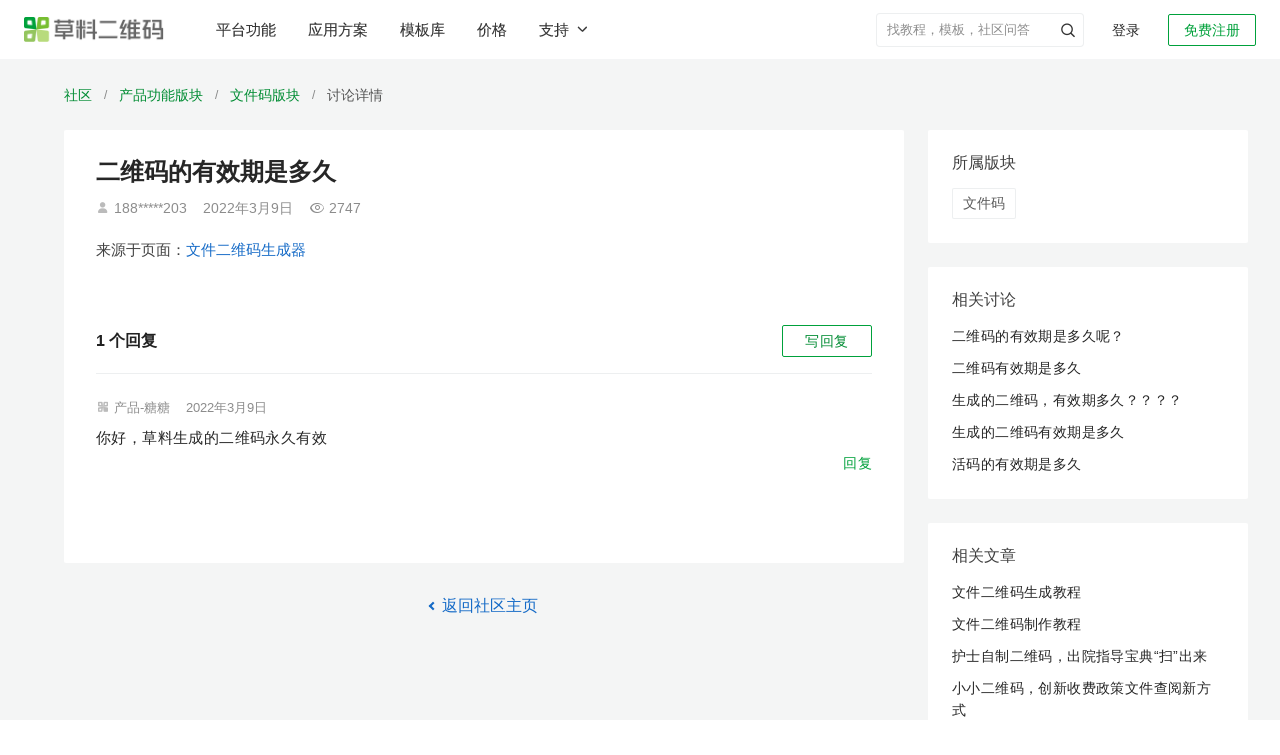

--- FILE ---
content_type: text/css
request_url: https://static.clewm.net/cli/css/cli_head_top.min.css?v=1769577668905
body_size: 7270
content:
::-webkit-scrollbar{width:6px;height:6px}::-webkit-scrollbar-thumb{background:rgba(0,0,0,.12);border-radius:3px;box-shadow:inset 0 0 5px rgba(0,21,41,.05)}.cli_head_placeholder{height:60px}.cli_head{position:relative;background:#fff;z-index:1003}.cli_head.x-headerFixed{position:fixed;left:0;top:0;z-index:1003;width:100%}.cli_head.x-headerFixed.x-headerWithShadow{box-shadow:0 2px 6px 0 rgba(0,0,0,.03)}.x-headerTabInkBar{display:none}.cli_head.x-headerFixed .x-headerTab>.x-a.x-active>.x-headerTabInkBar,.cli_head.x-headerFixed .x-headerTab>a.x-active>.x-headerTabInkBar{position:absolute;bottom:0;left:0;width:100%;border-bottom:3px solid #00a13b;display:block}.cli_head_inner{margin:0 auto;min-width:1200px;height:60px;padding:4px 24px 0;position:relative;box-sizing:border-box;border-bottom:1px solid hsla(210,8%,51%,.08)}.cli_head .logo{display:inline-block;float:left;width:150px;height:50px;background:url(//static.clewm.net/cli/images/cli_logo.png) no-repeat 0 17px;background-image:-webkit-image-set(url(//static.clewm.net/cli/images/cli_logo.png) 1x,url(//static.clewm.net/cli/images/cli_logo@2x.png) 2x);background-image:-moz-image-set(url(//static.clewm.net/cli/images/cli_logo.png) 1x,url(//static.clewm.net/cli/images/cli_logo@2x.png) 2x);background-image:-ms-image-set(url(//static.clewm.net/cli/images/cli_logo.png) 1x,url(//static.clewm.net/cli/images/cli_logo@2x.png) 2x);background-image:-o-image-set(url(//static.clewm.net/cli/images/cli_logo.png) 1x,url(//static.clewm.net/cli/images/cli_logo@2x.png) 2x);background-size:auto 26px;margin-top:2px}.cli_head .pb20{padding-bottom:20px}.cli_head .text-grey{color:#999}.cli_head .m-l{margin-left:10px}.cli_head .f-12{font-size:12px}.cli_head .arrow{position:absolute;display:inline-block;width:0;height:0;border-width:12px;border-style:dashed;border-color:transparent;border-top-width:0;border-bottom-color:#fff;border-bottom-style:solid;top:7px}.cli_head .arrow-in{top:9px}.cli_head .arrow-out{border-bottom-color:#eee!important}.cli_head .menu-dropdown-pro .arrow{border-bottom-color:#fff;left:28px}.cli_head .menu-dropdown-solution .arrow{left:35px}.cli_head .menu-dropdown-about .arrow{left:38px}.cli_head li,.cli_head ul{margin:0;padding:0}.cli_head li{list-style:none}.cli_head li h4{font-size:14px;margin:0;color:#666}.cli_head_inner>ul>li{font-size:12px;float:left;cursor:default;height:53px;line-height:53px;box-sizing:border-box}.pull-right{float:right!important}.input-group{display:table;border-collapse:separate;position:relative}.cli_head_inner>ul>li .menu-hd{color:rgba(0,0,0,.65);font-weight:400;z-index:999;display:block;position:relative;border-bottom:0;line-height:54px;font-size:12px;vertical-align:middle}.cli_head_inner>ul>li .menu-hd.x-userWrapper.text-green,.cli_head_inner>ul>li .menu-hd.x-userWrapper:hover,.cli_head_inner>ul>li.user-trigger-active .x-userWrapper{color:#00a13b}.cli_head_inner>ul>li.user-trigger-active .tooltip{display:none}.cli_head_inner>ul>li>a.menu-hd{white-space:nowrap}.cli_head_inner>ul>li #top-nav-solution.menu-hd{color:#333!important}.x-userMenuWrapper{display:none;position:absolute;top:64px;right:0;width:120px;padding-top:5px}.x-userMenu{box-shadow:0 2px 15px 0 rgba(0,0,0,.15);background-color:#fff;padding:5px 0;border-radius:4px}.cli_head a.x-menu{display:block;padding:5px 12px;font-size:12px;line-height:22px;white-space:nowrap;cursor:pointer;transition:all .3s;color:inherit}.cli_head a.x-menu:hover{background-color:#f5f5f5;color:inherit}.cli_head_inner>ul>li .menu-hd.x-userWrapper{z-index:1000;cursor:pointer;display:flex;align-items:center;font-size:14px;margin-left:12px}.x-userWrapper .header-capacity{cursor:auto}.x-accountIcon{position:relative;width:13px;height:11px;margin-right:6px;vertical-align:middle;top:-1px}.x-userName{position:relative;top:-1px}.menu-hd.x-userWrapper .clifont.anticon-gerenxinxi{font-size:18px;position:relative;top:-2px;cursor:pointer}.x-userWrapper .fa-angle-down{width:10px;margin-left:0;position:relative;left:1px;top:-1px;font-size:13px;transform:rotate(0)}.user-trigger-active .fa-angle-down{transform:rotate(180deg);left:-1px}#top-nav-solution .fa-angle-down,#top-nav-solution .fa-angle-up{width:10px;margin-left:6px;position:relative;left:-1px;font-size:13px}#top-nav-solution .fa-angle-up{top:-1px}.x-updateBtn{background:#fff;color:#2ba859;border:1px solid #2ba859;padding:0 8px;height:23px;line-height:22px!important;border-radius:4px;font-size:12px;display:inline-block;margin:21px 5px 0 8px!important;float:right;transition:color .3s}.x-updateBtn:hover{background:#2ba859;color:#fff}.x-userWrapper:hover .x-userMenuWrapper{display:block}.x-topMenuWrapper .menu-hd .clifont{font-size:16px}.cli_head_inner>ul>li .menu-hd{position:relative}.cli_head_inner>ul>li .menu-hd.active{color:#00a13b;font-weight:700}.disease-protect-header{cursor:pointer;border-radius:4px;color:#396ca1;padding:0;font-size:14px!important;display:inline-block;position:relative;right:20px;top:-2px;width:150px;height:38px;line-height:36px!important;background-image:-webkit-linear-gradient(315deg,rgba(255,255,255,1) 0,rgba(229,236,246,1) 100%);background-image:-o-linear-gradient(315deg,rgba(255,255,255,1) 0,rgba(229,236,246,1) 100%);background-image:-moz-linear-gradient(315deg,rgba(255,255,255,1) 0,rgba(229,236,246,1) 100%);background:linear-gradient(315deg,rgba(255,255,255,1) 0,rgba(229,236,246,1) 100%);background-size:100%;background-repeat:no-repeat}.disease-protect-header:focus,.disease-protect-header:hover{color:#396ca1}.disease-protect-header:active{background-image:-webkit-linear-gradient(315deg,rgba(255,255,255,1) 0,rgba(229,236,246,1) 100%);background-image:-o-linear-gradient(315deg,rgba(255,255,255,1) 0,rgba(229,236,246,1) 100%);background-image:-moz-linear-gradient(315deg,rgba(255,255,255,1) 0,rgba(229,236,246,1) 100%);background-image:linear-gradient(315deg,rgba(255,255,255,1) 0,rgba(229,236,246,1) 100%);background-size:100%;background-repeat:no-repeat}.cli_head .more{color:#fff;display:inline-block;padding:.375rem 1rem;font-size:14px;font-weight:400;line-height:1.5;text-align:center;white-space:nowrap;vertical-align:middle;cursor:pointer;-webkit-user-select:none;-moz-user-select:none;-ms-user-select:none;user-select:none;background:#00a13b;border-radius:.25rem;transition:all .5s ease-in-out}.cli_head .more:hover{background:#27ae60;color:#fff!important}.cli_head .desc{line-height:20px;color:#999;font-size:12px;margin-bottom:10px}.cli_head .x-a,.cli_head a{display:inline-block;margin:0;font-weight:400;line-height:1em}.cli_head .new{word-break:initial;box-sizing:content-box;position:absolute;top:1px;left:86px;background-color:#f57c00;color:#fff!important;line-height:1.2em;height:14px;margin-left:5px;line-height:12px;padding:2px 4px;border-radius:4px;font-size:12px}.cli_head .hot{left:92px!important;top:-2px!important}.cli_head .new-arrow{position:absolute;z-index:10;top:10px}.cli_head .new-arrow:after,.cli_head .new-arrow:before{position:absolute;content:"";display:block;width:0;height:0;border-width:5px;border-color:transparent;border-style:solid;top:50%;left:-8px;margin-top:-6px}.cli_head .new-arrow:before{border-right-color:#f57c00;border-left-width:0}.cli_head .hover_to_textgreen:hover{color:#00a13b;text-decoration:underline}.cli_head .menu-dropdown{box-sizing:content-box;padding-top:20px;overflow:hidden;height:0;z-index:-1;color:#333;position:absolute;top:45px;font-size:14px;opacity:0}.cli_head .menu-dropdown.animate{height:auto;z-index:10000;opacity:1;transition:height .1s cubic-bezier(.17,.5,.44,.36)}.cli_head .menu-dropdown-inner{background:#fff;margin:0 3px 3px 3px;display:block;overflow:hidden}.cli_head .menu-dropdown.animate .menu-dropdown-inner{box-shadow:0 1px 5px #dddbdb}.cli_head .menu-dropdown-pro{left:-5px}.cli_head .menu-dropdown-pro.animate{height:auto;z-index:10000;transition:height .1s cubic-bezier(.17,.5,.44,.36)}.cli_head .menu-dropdown-pro .menu-dropdown-inner{width:700px;padding:28px 28px 28px}.cli_head .menu-dropdown-pro-box{float:left;width:100%}.cli_head .menu-dropdown-pro-box.last{margin-right:0}.cli_head .menu-dropdown-pro h5{color:#999;border-bottom:1px solid #f2f2f2;padding-bottom:12px;margin-bottom:16px;line-height:1;font-weight:400;font-size:14px}.cli_head .menu-dropdown-pro ul{float:left;margin-right:20px}.cli_head .menu-dropdown-pro ul li{line-height:20px;margin-bottom:10px;position:relative}.cli_head .menu-dropdown-pro ul li.last{margin-bottom:0}.cli_head .menu-dropdown-solution{left:7px}.cli_head .menu-dropdown-solution.animate{height:auto;z-index:10000;transition:height .1s cubic-bezier(.17,.5,.44,.36)}.cli_head .menu-dropdown-solution .menu-dropdown-inner{width:125px;padding:28px;height:auto;z-index:10000;transition:height .1s cubic-bezier(.17,.5,.44,.36)}.cli_head .menu-dropdown-solution a,.cli_head .menu-dropdown-solution p{color:#666}.cli_head .menu-dropdown-solution .box-a{color:#999}.cli_head .menu-dropdown-solution h5{color:#999;border-bottom:1px solid #f2f2f2;padding-bottom:12px;margin-bottom:16px;line-height:1;font-weight:400;font-size:14px}.cli_head .menu-dropdown-solution ul{width:100%;float:left}.cli_head .menu-dropdown-solution ul li{line-height:20px;margin-bottom:15px;position:relative}.cli_head .menu-dropdown-solution ul li.first{border-bottom:1px solid #eee;margin-bottom:15px;padding-bottom:15px}.cli_head .menu-dropdown-solution ul li.second{border-bottom:1px solid #eee;margin-bottom:15px;padding-bottom:15px}.cli_head .menu-dropdown-solution ul li.second p:nth-child(1){font-size:15px;color:#323232}.cli_head .menu-dropdown-solution ul li.first p:nth-child(1){font-size:15px;color:#323232}.cli_head .menu-dropdown-solution ul li.last{margin-bottom:0}.cli_head .menu-dropdown-solution .menu-dropdown-pro-box p{margin-bottom:12px;font-size:12px}.cli_head .menu-dropdown-about .menu-dropdown-inner{width:90px;padding:28px 0 28px 28px;height:auto;z-index:10000;transition:height .1s cubic-bezier(.17,.5,.44,.36)}.cli_head .menu-dropdown-about ul li{line-height:20px;margin-bottom:15px;position:relative}.cli_head .menu-dropdown-about ul li.last{margin-bottom:0}.cli_head .nav-divider{width:2px;height:18px;margin:27px 12px 0;background-color:rgba(120,130,140,.25);display:none}#logout a{color:#666;font-size:14px}.current{color:#00923f!important}.logpart{float:right;display:inline-block;color:#666;line-height:64px;height:64px;margin-left:12px}.logpart #login_join,.logpart #myqr_out{display:block;float:right;margin-top:16px}.logpart #login_join{display:block}.home-manage{margin-right:5px}.logpart a{font-size:12px;color:#666;line-height:26px;padding:3px 12px;width:100px;float:right;text-align:center;font-weight:500}.logpart a.newfirst{color:rgba(0,0,0,.87);font-weight:400;padding:0 20px;z-index:999;display:block;position:relative;border-bottom:0;line-height:32px;font-size:14px}.logpart a.newfirst:hover{color:#00a13b}.logpart a.noLoginBox{position:relative}.logpart a.first{color:#00a13b;border-radius:4px;border:1px solid #00a13b;margin-left:16px;margin-top:2px}#login_join a.first{display:inline-block;padding:0;height:28px;line-height:27px;border-radius:4px;font-weight:400;color:rgba(0,0,0,.87);border:none}#login_join a.first.border-btn{color:#00a13b;border:1px solid #00a13b;line-height:26px;padding:0 7px}#login_join a.first.login_btn{margin-left:0;width:inherit}#login_join a.first.login_btn.active_btn{width:72px}#login_join a.first.join_btn{width:inherit}#login_join a.first.join_btn.active_btn{width:80px}#login_join a.join_btn{min-width:88px;text-align:center}#login_join a.active_btn.first{color:#fff;font-weight:400;background-color:#00a13b}#login_join a.active_btn.first:hover{color:#fff;background-color:#2ba859}#login_join a.first:hover{color:#00a13b}.logpart a.active_btn{color:#fff;background-color:#00a13b}.logpart a.login-top-btn{color:#666;border-radius:4px;border:1px solid rgba(120,130,140,.25);margin-left:10px;margin-top:2px}.logpart a.first.login-top-btn:hover{background:#f8f8f8;color:#666}.logpart span{position:relative;top:-2px;display:inline-block;margin:0 10px}.logpart .cli-normal-main{padding:5px 0;font-size:14px;color:#666;line-height:20px;float:right;position:relative;cursor:default}.logpart .cli-normal-main-new{font-size:14px;color:#666;line-height:20px;float:right;position:relative;cursor:default}a.new-header-btn{line-height:30px;height:32px;font-size:14px;box-sizing:border-box;border:1px solid transparent;border-radius:2px;transition:all .3s;color:rgba(0,0,0,.65);padding:0 4px}a.new-header-btn.top-nav-backstage-2{border:1px solid #dee0e2;padding:0 16px;color:#666}a.new-header-btn:hover{color:#00a13b}a.new-header-btn.top-nav-backstage-2:hover{border-color:#00a13b;color:#00a13b}#__guanlihoutai_menu a.new-header-btn.active_btn{min-width:90px}a.new-header-btn.active_btn{border-color:#00a13b;padding:0 15px;color:#00a13b;min-width:80px;text-align:center}a.new-header-btn.active_btn:hover{background:#008c33;border-color:#1cad4c;color:#fff}#login_join{margin-top:9.5px;clear:both}#login_join:after,#login_join:before{display:table;content:" ";clear:both}#login_join a{float:right}a.new-header-btn+a.new-header-btn{margin:0 12px}.new-header-btn.login_btn{color:rgba(0,0,0,.85);width:60px;text-align:center}.cli_head_arrow{margin:1px 0 0 6px;display:inline-block;float:left}.cli_head_arrow_up{display:inline-block;position:relative;z-index:2;width:0;height:0;border:4px solid transparent;border-top-color:#666;top:1px}.user_plugins_arrow_box{z-index:1001;transform-origin:top center;-webkit-transform-origin:top center;-moz-transform-origin:top center;-ms-transform-origin:top center;-webkit-transition:all .4s cubic-bezier(.06,1.12,.44,.97);-moz-transition:all .4s cubic-bezier(.06,1.12,.44,.97);-ms-transition:all .4s cubic-bezier(.06,1.12,.44,.97);transition:all .4s cubic-bezier(.06,1.12,.44,.97);opacity:0;-webkit-transform:scale(0);-moz-transform:scale(0);-ms-transform:scale(0);transform:scale(0);display:none\0}.user_plugins_arrow_link{display:inline-block;height:27px;line-height:27px;text-align:left;color:#212121!important;width:auto;box-sizing:border-box}.user_plugins_arrow_link:hover{background-color:#f8f8f8}.clearfix:after,.clearfix:before{display:table;content:" ";clear:both}.arrow_box_edition_box{margin:0 20px;padding-bottom:20px}.fl{float:left}.fr{float:right}.edition_name span{font-size:16px;color:rgba(0,0,0,.87);line-height:22px;position:static;margin:0}.edition_name .up-edititon{font-size:12px;line-height:18px;margin-top:2px;padding:0!important;font-size:12px!important;float:none}.edition_name .upgrade-edititon{line-height:18px;margin-top:2px;padding:0!important;font-size:12px;float:none}.edition_name .upgrade-edititon::before{content:'|';color:rgba(217,217,217,1);margin:8px}.user_nav_link_new{padding:15px 0;line-height:24px}.user_nav_link_new_out{margin-top:5px}.user-capacity-progress{display:inline-block!important;margin-bottom:0!important;height:2px!important;line-height:20px;background-color:rgba(120,130,140,.25)}.user-capacity-box,.user-stream-box{line-height:20px;margin-top:0}.user-capacity-info,.user-stream-info{text-align:left;font-size:12px;color:#666;line-height:17px;display:inline-block}.account_icon{float:left;position:relative;top:6px;height:11px;width:13px;display:block!important}.textLeft{text-align:left}.colorBBB{color:#bbb}.end-time{line-height:17px;text-align:left;font-size:12px;color:#999}.user_nav_link_new{padding:7px 0;line-height:24px}.user_nav_link_new_out{margin-top:5px}.user_plugins_arrow_link{display:inline-block;text-align:left;color:rgba(0,0,0,.87)!important;width:auto;box-sizing:border-box;font-size:12px!important;color:rgba(0,0,0,.87);line-height:17px!important;height:auto;float:none!important}.buy-stream{padding:0!important;font-size:12px!important;float:none!important}.buy-stream.none{display:none!important}.text-blue{color:#166bc7}.link{cursor:pointer}.link:focus,.link:hover{text-decoration:underline}.text-xs{font-size:12px}.divider-nav{background-color:rgba(120,130,140,.13);height:1px;width:200px;margin-left:20px}@keyframes spin{from{transform:rotate(0)}to{transform:rotate(360deg)}}.notice-tip-tpl{display:inline-block;height:100%;line-height:72px;font-size:12px;padding-left:70px;max-width:700px;max-width:calc(100% - 300px);text-overflow:ellipsis;overflow:hidden;white-space:nowrap}.cli-normal-main-new .user-popover-show{opacity:1;-webkit-transform:scale(1);-moz-transform:scale(1);-ms-transform:scale(1);transform:scale(1);-webkit-transition:all .4s cubic-bezier(.06,1.12,.44,.97);-moz-transition:all .4s cubic-bezier(.06,1.12,.44,.97);-ms-transition:all .4s cubic-bezier(.06,1.12,.44,.97);transition:all .4s cubic-bezier(.06,1.12,.44,.97);display:block\0;transform-origin:center top}.cli-normal-main-new .user-popover-show-loading{opacity:1;-webkit-transform:scale(1);-moz-transform:scale(1);-ms-transform:scale(1);transform:scale(1);-webkit-transition:all .4s cubic-bezier(.06,1.12,.44,.97);-moz-transition:all .4s cubic-bezier(.06,1.12,.44,.97);-ms-transition:all .4s cubic-bezier(.06,1.12,.44,.97);transition:all .4s cubic-bezier(.06,1.12,.44,.97);display:block\0}.logpart .cli-normal-main{padding:8px 0;top:-3px}.cli_head .support_content{position:absolute;left:50%;top:52px;width:306px;height:157px;margin-left:-153px;padding:0 20px;line-height:42px;font-size:14px;background-color:#fff;border:1px solid rgba(120,130,140,.13);box-shadow:0 0 2px 0 rgba(0,0,0,.08);border-radius:2px;cursor:auto;-webkit-transform:scale(0);-moz-transform:scale(0);-ms-transform:scale(0);transform:scale(0);opacity:0;-webkit-transition:all .4s cubic-bezier(.06,1.12,.44,.97);-moz-transition:all .4s cubic-bezier(.06,1.12,.44,.97);-ms-transition:all .4s cubic-bezier(.06,1.12,.44,.97);transition:all .4s cubic-bezier(.06,1.12,.44,.97);z-index:2;-webkit-transform-origin:top;-moz-transform-origin:top;-ms-transform-origin:top;transform-origin:top;display:none\0}#nav_help_li:hover #user_plugins_contact_help{-webkit-transform:scale(1);-moz-transform:scale(1);-ms-transform:scale(1);transform:scale(1);opacity:1;-webkit-transition:all .4s cubic-bezier(.06,1.12,.44,.97);-moz-transition:all .4s cubic-bezier(.06,1.12,.44,.97);-ms-transition:all .4s cubic-bezier(.06,1.12,.44,.97);transition:all .4s cubic-bezier(.06,1.12,.44,.97);display:block\0}.support-wrapper-tab .support-icon-v2{display:block;margin-bottom:5px;width:28px;height:28px;background:url(/cli/images/icons.png) no-repeat;background-position:-7px -10px;background-size:200px 50px;background-color:#00a13b}.support-wrapper-tab .support-icon-pic{text-align:center}.support-wrapper-tab .support-icon-pic span{display:inline-block;width:14px;font-size:14px;color:#fff;line-height:16px;-webkit-user-select:none;-moz-user-select:none;-ms-user-select:none;user-select:none}.cli_head .support_content .support-contact{margin:25px 0;cursor:pointer}.cli_head .support_content .support-contact .support-contact-icon,.cli_head .support_content .support-contact .support-help-icon,.cli_head .support_content .support-contact .support-reply-icon{display:inline-block;margin-bottom:5px;width:28px;height:28px;background:url(/cli/images/icons.png) no-repeat;background-size:200px 50px;background-color:#fff;float:left;margin:6px 0}.cli_head .support_content .support-contact .support-contact-icon{background-position:-61px -11px}.cli_head .support_content .support-contact .support-help-icon{background-position:-111px -11px}.cli_head .support_content .support-contact .support-reply-icon{background-position:-161px -11px}.cli_head .support_content .support-contact .support-contact-content{text-align:left;height:42px;margin-left:50px}.cli_head .support_content .support-contact .support-contact-title{font-family:PingFangSC-Regular;font-size:14px;color:rgba(0,0,0,.87);letter-spacing:0;line-height:20px;margin-bottom:6px;-webkit-user-select:none;-moz-user-select:none;-ms-user-select:none;user-select:none}.cli_head .support_content .support-contact .support-contact-title.support-contact-title-cover{color:#00a13b}.cli_head .support_content .support-contact .support-contact-title span{cursor:pointer}.cli_head .support_content .support-contact .support-contact-desc{font-family:PingFangSC-Regular;font-size:12px;color:#999;letter-spacing:0;line-height:17px}.logpart a.activeUpdate{position:relative;padding:0 8px;height:24px;line-height:24px;border-radius:4px;color:#fff;font-size:12px;background:#00a13b;display:inline-block;margin:5px 12px 5px 5px;vertical-align:middle}.logpart a.goToCenter{padding:0 12px;height:28px;line-height:28px;border-radius:4px;color:#fff;font-size:13px;background:#00a13b;display:inline-block;vertical-align:middle;position:relative;width:auto;top:2px}.logpart a.activeUpdate:focus,.logpart a.activeUpdate:hover{background-color:#2ba859;color:rgba(255,255,255,1)}.logpart a.activeUpdate.none{display:none}.header-search-wrapper{position:relative;max-width:100%;padding:calc((60px - 1px - 4px * 2 - 34px)/ 2) 0 0 6px!important;z-index:999;background-color:#fff;box-sizing:border-box}.header-submit-btn{position:absolute;right:0;top:0;z-index:5;width:30px;height:34px;line-height:1;background-color:transparent;border:0;border-radius:0}.header-submit-search{position:relative;font-size:16px!important;color:#333;margin-right:4px}.header-submit-btn:focus,.header-submit-btn:hover{background-color:transparent}.header-submit-btn:focus .header-submit-search,.header-submit-btn:hover .header-submit-search{color:#2ba859}.header-search-form>.header-search-control{width:208px!important;font-size:13px;padding:1px 32px 1px 10px;min-height:34px;height:34px;line-height:16px;transition:all .2s;color:#333;float:right!important;border-radius:4px!important;border:1px solid hsla(210,8%,51%,.13);background-color:#fff;box-sizing:border-box}.header-search-form>.header-search-control.isFocused+.header-submit-btn .header-submit-search{color:#00a13b}.header-search-form>.header-search-control.expanded+input+.header-submit-btn .header-submit-search{color:rgba(0,0,0,.8)}.header-search-form>input.header-search-control::-webkit-input-placeholder{color:rgba(0,0,0,.45)}.header-search-form>input.header-search-control::-moz-placeholder,.header-search-form>input.header-search-control::-ms-input-placeholder{color:rgba(0,0,0,.45)}.header-search-form>input.header-search-control.isFocused::-webkit-input-placeholder{color:rgba(0,0,0,.45)}.header-search-form>input.header-search-control.isFocused::-moz-placeholder,.header-search-form>input.header-search-control.isFocused::-ms-input-placeholder{color:rgba(0,0,0,.45)}.header-search-form>.header-search-control::placeholder{color:rgba(0,0,0,.45);opacity:1}.cli-slide-down i{font-size:20px;margin-left:4px;width:20px}.x-headerTab{display:flex;position:absolute;left:calc(24px + 140px);top:0;pointer-events:none;font-size:0;margin-left:36px}.x-headerTab>.x-a{cursor:pointer}.x-headerTab>.x-a,.x-headerTab>a{display:flex;line-height:59px;font-size:15px;pointer-events:auto;position:relative;color:rgba(0,0,0,.8);padding:0 16px;text-stroke:.1px rgba(0,0,0,.8);-webkit-text-stroke:.1px rgba(0,0,0,.8)}.x-headerTab>.x-a:active,.x-headerTab>.x-a:focus,.x-headerTab>a:active,.x-headerTab>a:focus{color:rgba(0,0,0,.8);text-stroke:.1px rgba(0,0,0,.8)}.x-headerTab>.x-a.cli-slide-down,.x-headerTab>a.cli-slide-down{padding-right:12px}.x-headerTab>.x-a.cli-slide-down i,.x-headerTab>a.cli-slide-down i{transition:all .3s}#__cliHead .cli_head_inner:has(.x-a.top-menu-hover),#__cliHead .cli_head_inner:has(a.top-menu-hover){box-shadow:none}.x-headerTab>.x-a.top-menu-hover i,.x-headerTab>a.top-menu-hover i{transform:rotate(180deg);display:inline-block}.x-topMenuWrapper .menu-hd .anticon-cli-angle-down{display:inline-block;transition:all .3s;font-size:16px;height:16px;line-height:normal;margin-left:4px}.user-trigger-active .anticon-cli-angle-down{transform:rotate(180deg)}.x-headerTab>.x-a:after,.x-headerTab>a:after{content:' ';position:absolute;width:100%;height:2px;background-color:#008c33;bottom:-1px;left:0;opacity:0;transform:scaleX(0);transition:all .3s cubic-bezier(.18,.89,.17,.88),opacity .15s ease}.x-headerTab>.x-a:hover:after,.x-headerTab>a:hover:after{opacity:1;transform:scaleX(1)}#__cliHead.x-isMac .x-headerTab>.x-a,#__cliHead.x-isMac .x-headerTab>a{font-size:16px}.x-headerTab>.x-a:first-child,.x-headerTab>a:first-child{margin-left:0}.x-headerTab>.x-a.x-active,.x-headerTab>a.x-active{color:#008c33;text-stroke:.1px #008c33;-webkit-text-stroke:.1px #008c33}.x-headerTab>.x-a.x-active-after:after,.x-headerTab>a.x-active-after:after{opacity:1;transform:scaleX(1)}.x-headerTab>.x-a:first-child.x-active,.x-headerTab>a:first-child.x-active{font-weight:400;color:rgba(0,0,0,.85)}.x-headerTab>.x-a:hover,.x-headerTab>a:hover{color:#008c33;text-stroke:.1px #008c33;-webkit-text-stroke:.1px #008c33}.header-search-hot-keys{position:absolute;left:0;top:36px;width:240px;padding:14px 0 8px;background-color:#fff;box-shadow:0 0 8px rgba(0,0,0,.15);border-radius:2px;line-height:1;overflow:hidden}.header-search-pop-wrapper .header-search-hot-keys{left:4px}.header-search-content{margin:-16px 0 -12px 0}.search-hot-keys-title-wrapper:after{content:'';display:block;clear:both}.search-hot-keys-title-wrapper>.search-hot-keys-title{display:inline-block}.search-hot-keys-title{color:#999;font-size:13px;line-height:14px;padding:0 20px;margin-bottom:12px}.search-hot-keys-help{float:right;font-size:13px;margin-right:20px!important;color:#357bb3}.search-hot-keys-help:hover{color:#114a78}.search-hot-keys-help:focus{text-decoration:none}.search-hot-keys-history-remove{color:#999;font-size:13px}.search-hot-keys-history-remove span.anticon-cli-delete{font-size:13px;color:#999}.search-hot-keys-history-remove:hover{color:#014c8c}.search-hot-keys-history-remove:hover span.anticon-cli-delete{color:#014c8c}.search-result-keys-list li.search-hot-keys-item:last-child{margin-bottom:8px}.search-result-keys-list li.search-hot-keys-item a{white-space:nowrap;text-overflow:ellipsis;overflow:hidden}.search-hot-keys-list li.search-hot-keys-item a,.search-result-keys-list li.search-hot-keys-item a{color:#333;font-size:13px;line-height:14px;display:block;padding:12px 20px}.search-result-keys-list li.search-hot-keys-item a span.hl{color:#00a13b}.search-hot-keys-history{margin-top:15px}.search-hot-keys-history-list li.search-hot-keys-history-item a{position:relative;padding:12px 20px;line-height:14px;color:#333;font-size:13px;display:block}.search-hot-keys-history-list li.search-hot-keys-history-item a span.anticon-cli-close-1{position:absolute;right:12px;top:12px;cursor:pointer;display:none;color:#666;font-size:13px}.search-hot-keys-history-list li.search-hot-keys-history-item a:hover,.search-hot-keys-list li.search-hot-keys-item a:hover,.search-result-keys-list li.search-hot-keys-item a:hover{background-color:#f5f5f5}.search-hot-keys-history-list li.search-hot-keys-history-item a:hover span.anticon-cli-close-1{display:inline}a.header-search-more{display:block;background-color:#f5f5f5;color:#999;padding:13px 0;font-size:13px;line-height:14px;text-align:center}a.header-search-more:focus,a.header-search-more:hover{color:#014c8c}.none{display:none}@media only screen and (max-width:1230px){.header-search-wrapper{padding-left:0;padding-right:16px}.header-search-form>.header-search-control{width:0!important;border-color:transparent;transition:all .2s;padding-left:0;border-radius:50%!important;background-color:#fff}.header-submit-search{margin-right:0}.header-search-form:hover>.header-search-control{background-color:#fff}.header-search-form .header-submit-btn .header-submit-search{color:rgba(0,0,0,.65);font-size:20px!important}.header-search-form>.header-search-control.expanded+input+.header-submit-btn .header-submit-search{color:rgba(0,0,0,.45);font-size:16px!important}.header-search-form .header-submit-btn:hover .header-submit-search{color:#00a13b}.header-search-form>.header-search-control.expanded,.header-search-form>.header-search-control.isFocused,.header-search-form>.header-search-control:focus{padding-left:16px;width:240px!important;border-color:#f7f7f7;border-radius:2px!important;background-color:#f7f7f7}.header-search-form>.header-search-control.expanded+input+.header-submit-btn:hover .header-submit-search,.header-search-form>.header-search-control.isFocused+input+.header-submit-btn:hover .header-submit-search,.header-search-form>.header-search-control:focus+input+.header-submit-btn:hover .header-submit-search{color:#2ba859}}@media only screen and (max-width:1100px){.x-headerTab>.x-a,.x-headerTab>a{padding:0 8px}}@media only screen and (max-width:1000px){.cli_head_inner{background:#fff;padding:3px 17px 0 24px}}@media only screen and (max-width:845px){.header-search-wrapper{display:none!important}}@media only screen and (max-width:415px){.newfirst{display:none!important}#login_join{margin-top:10px!important}a.new-header-btn{padding:0 10px;line-height:26px;height:28px;font-size:14px;box-sizing:border-box;border:1px solid #dee0e2;border-radius:2px;transition:all .3s;color:#666}a.new-header-btn.active_btn{background:#00a13b;border-color:transparent;color:#fff}}@media only screen and (min-width:1440px){.header-search-form>.header-search-control{width:240px}}.global_backTop_wrapper{font-size:14px;color:rgba(0,0,0,.65);box-sizing:border-box;margin:0;padding:0;list-style:none;z-index:999;position:fixed;right:24px;bottom:24px;cursor:pointer;display:none;transition:all .3s ease;opacity:0;transform:translateY(100%)}.global_backTop_wrapper.__icon_show{opacity:1;transform:translateY(0)}.popover.back-top-popover.left>.arrow{border-width:5px 0 5px 5px;right:-6px;margin-top:-6px}.back-top-popover.popover{z-index:998}.global_backTop{width:48px;height:48px;color:#333;font-size:0;line-height:0;box-shadow:0 2px 4px rgba(0,0,0,.05),0 4px 16px rgba(0,0,0,.05);z-index:999;background-color:#fff;border-radius:4px;text-align:center;background-image:url(/cli/images/top_icon_green@2x.png?v=7);background-size:contain;background-repeat:no-repeat;background-position:50%;display:block;transition:background-color .6s ease;cursor:pointer}.global_backTop:hover{background-color:#f4f4f4}.header-help-tooltip .tooltip-inner{padding:6px 8px;background-color:rgba(0,0,0,.75);filter:drop-shadow(0 2px 8px rgba(0, 0, 0, .15));font-size:14px;border:none;color:#fff;white-space:nowrap}.tooltip.bottom.header-help-tooltip .tooltip-arrow{border-bottom-color:rgba(0,0,0,.75)}

--- FILE ---
content_type: text/css
request_url: https://static.clewm.net/cli/css/capacity-nav-info-common.min.css?v=1769577668905
body_size: 10971
content:
.user_plugins_arrow_box{position:fixed;top:60px;right:24px;border:1px solid rgba(120,130,140,.13);background:#fff!important;width:412px!important;border-radius:6px!important;box-shadow:0 1px 34px 0 rgba(0,0,0,.08);overflow:hidden;transform-origin:top right;-webkit-transform-origin:top right;-moz-transform-origin:top right;-ms-transform-origin:top right;-webkit-transition:all .4s cubic-bezier(.06,1.12,.44,.97);-moz-transition:all .4s cubic-bezier(.06,1.12,.44,.97);-ms-transition:all .4s cubic-bezier(.06,1.12,.44,.97);transition:all .4s cubic-bezier(.06,1.12,.44,.97);text-align:left!important}.user_plugins_arrow_box:hover{display:block!important}.topArrow{width:100%;height:5px;position:absolute;top:-5px}.cliLink{color:#166bc7;cursor:pointer;text-decoration:none}.cliLink:focus{color:#166bc7;text-decoration:none}.cliLink:hover{color:#01347a;text-decoration:none}.user_plugins_arrow_box .progress-box,.user_plugins_arrow_box .user_plugins_arrow_link{padding:7px 16px}.user_plugins_arrow_box .modalCapacityWrap{text-align:left}.user_plugins_arrow_box .modalCapacityOver{display:inline-block;cursor:pointer}.user_plugins_arrow_box .noRecodeImgNoCapaWrap{line-height:17px}.user_plugins_arrow_box .end-time{margin-top:2px;padding:0 16px}.user_plugins_arrow_box .arrow_box_capacity_header,.user_plugins_arrow_box .arrow_box_edition_box{margin:0 12px;font-size:12px;background:#fff;padding:12px 16px 0;border-top-left-radius:2px;border-top-right-radius:2px}.user_plugins_arrow_box .arrow_box_capacity_header{margin:12px 12px 4px;line-height:22px}.user_plugins_arrow_box .progress-box{background:#fff;margin:0 12px 12px;padding:0 16px 16px;border-bottom-left-radius:2px;border-bottom-right-radius:2px}.user_plugins_arrow_box .arrow_box_capacity_header .title,.user_plugins_arrow_box .arrow_box_edition_box .title{display:block;font-size:14px;color:rgba(0,0,0,.85);line-height:22px;font-weight:700}.user_plugins_arrow_box .arrow_box_capacity_header .title{font-size:12px}.user_plugins_arrow_box .h_time_info{font-size:12px;font-weight:400;vertical-align:top;color:rgba(0,0,0,.45);white-space:nowrap;text-overflow:ellipsis;overflow:hidden;text-align:left;float:left;margin-top:2px!important}.user_plugins_arrow_box .arrow_box_edition_box .sub-title{display:block;font-size:12px;color:#000;line-height:18px;text-align:left;margin-top:2px!important}.user_plugins_arrow_box .arrow_box_edition_box .version_name{color:rgba(0,0,0,.85);font-weight:700;font-size:13px;text-align:left;line-height:20px;margin-bottom:4px}.user_plugins_arrow_box .arrow_box_edition_box .fr a+a{margin-left:4px}.user_plugins_arrow_box .arrow_box_edition_box .not-enough{font-size:12px;color:#999;margin-right:0!important;position:absolute;top:44px!important;right:14px}.user_plugins_arrow_box .arrow_box_edition_box .not-enough.text-blue{color:#166bc7}.user_plugins_arrow_box .arrow_box_edition_box .not-enough.text-blue:hover{color:#114a78}.user_plugins_arrow_box .arrow_box_edition_box .up-edititon{font-size:12px;margin-top:6px}.user_plugins_arrow_box .arrow_box_edition_box:empty{display:none}.x-footerInfo{background:#fff}.user_plugins_arrow_box .upgrade-edititon{display:inline-block!important;padding:1px 8px!important;background-color:#fff;font-size:12px!important;border-radius:2px;line-height:18px!important;color:#f57c00;border:1px solid #f57c00;transition:none}.user_plugins_arrow_box .upgrade-edititon.upgrade-edititon-primary{background-color:#f57c00;color:#fff}.user_plugins_arrow_box .upgrade-edititon.upgrade-edititon-primary:hover{background-color:#ff9b29;color:#fff}.user_plugins_arrow_box .upgrade-edititon:hover{color:#ff9b29;border:1px solid #ff9b29}.user_plugins_arrow_box .upgrade-edititon{margin-right:4px}.user_plugins_arrow_box .upgrade-edititon:last-of-type{margin-right:0}.user_plugins_arrow_box .up-edititon.active,.user_plugins_arrow_box .upgrade-edititon.active{border-radius:4px;padding:0 8px;height:24px;line-height:24px;background:#00a13b;color:#fff!important;margin-top:-4px;margin-right:2px;display:inline-block;font-size:12px;position:relative;top:-1px}.user_plugins_arrow_box .up-edititon.active:hover,.user_plugins_arrow_box .upgrade-edititon.active:hover{box-shadow:inset 0 -10rem 0 rgba(158,158,158,.2);color:#fff;background:#2ba859}.user_plugins_arrow_box .version-remain-days{font-size:12px;font-weight:400;color:#f44455;position:relative;left:5px;vertical-align:baseline!important;cursor:pointer}.user_plugins_arrow_box .end-time{line-height:18px;text-align:left;font-size:12px;color:#999}.user_plugins_arrow_box .end-time-span{cursor:pointer;color:rgba(102,102,102,.87)}.user_plugins_arrow_box .user_nav_link_new{padding:16px;padding-bottom:20px;line-height:1.5}.user_plugins_arrow_box .user_nav_link_new_out{margin-top:5px}.user_plugins_arrow_box .user_plugins_arrow_link{display:block;font-size:12px!important;color:rgba(0,0,0,.85);padding:11px 12px!important;border-radius:4px!important;line-height:1.5!important}.user_plugins_arrow_box .user_plugins_arrow_link:last-child{margin-bottom:0}.user_plugins_arrow_box .user_plugins_arrow_link .clifont{margin-right:8px;color:#666;vertical-align:baseline}.user_plugins_arrow_box .user_plugins_arrow_link:hover{background:#f9f9fa}.user_plugins_arrow_box .user_nav_link_new_center{padding:6px 0;line-height:24px;margin:7px 0}.user_plugins_arrow_box .user_plugins_arrow_link_new{display:inline-block;text-align:left;color:rgba(0,0,0,.87);box-sizing:border-box;font-size:12px;line-height:23px;height:auto;padding:3px 22px;cursor:pointer;border:1px solid rgba(120,130,140,.13);background:#f8f8f8;border-radius:4px}.user_plugins_arrow_box .user_plugins_arrow_link_new:hover{color:rgba(0,0,0,.87);box-shadow:inset 0 -10rem 0 rgba(158,158,158,.07)}.user_plugins_arrow_box .TimeEnd{display:inline-block;margin-left:8px!important;color:#f44455!important}.user_plugins_arrow_box .progress-box-center{padding-bottom:14px}.buy-capacity,.user_plugins_arrow_box .buy-stream{display:block}.buy-avflow,.buy-capacity,.refresh-capaicity_text{color:rgba(0,0,0,.25)!important;margin-left:8px!important;transition:all .3s!important;font-size:12px!important;line-height:18px!important;display:inline-block!important;vertical-align:baseline!important}.buy-avflow:hover,.buy-capacity:hover,.refresh-capaicity_text:hover{color:#166bc7!important}.user_plugins_arrow_box .user-capacity-progress{display:block!important;margin-bottom:0!important;height:3px!important;line-height:20px;background-color:rgba(120,130,140,.25)}.user-capacity-box,.user_plugins_arrow_box .user-stream-box{line-height:20px}.user-stream-info,.user_plugins_arrow_box .user-capacity-info{text-align:left;font-size:12px;color:rgba(0,0,0,.45);line-height:18px;display:inline-block}.user_plugins_arrow_box .user-capacity-info.free-over-capacity-tip{padding-top:4px;text-align:left;float:left}.user_plugins_arrow_box .user-capacity-header{color:rgba(0,0,0,.85);font-size:12px;margin-bottom:4px;line-height:18px}.user_plugins_arrow_box .user-capacity-header a{line-height:18px}.user_plugins_arrow_box .refresh{position:relative;cursor:pointer}.user_plugins_arrow_box .refresh.active{color:rgba(22,107,199,.3)!important;pointer-events:none}.user_plugins_arrow_box .refresh.active::before{content:'';position:absolute;left:0;top:0;bottom:0;right:0;background-image:url([data-uri]);background-size:14px 14px;background-position:center;background-repeat:no-repeat;animation-name:spin;animation-duration:2s;animation-iteration-count:infinite;animation-timing-function:linear}.user_plugins_arrow_box .wrapper_solution_user{position:relative}.user_plugins_arrow_box .is_solution_user{position:absolute;width:100px;right:-18px;top:27px!important;margin-top:3px!important}.user_plugins_arrow_box .is_time_solution_user{margin-top:6px!important;display:inline-block}@keyframes spin{from{transform:rotate(0)}to{transform:rotate(360deg)}}.user_plugins_arrow_box .divider-nav{background-color:#f0f2f5;height:1px;width:218px;margin-left:12px;display:none}.user_plugins_arrow_box .progress[value]::-webkit-progress-bar{background-color:rgba(0,0,0,.065)}.user_plugins_arrow_box .progress{border-radius:1.5px;overflow:hidden;background-color:rgba(0,0,0,.065)}.user_plugins_arrow_box .progress-info{padding-top:12px;line-height:18px}.user_plugins_arrow_box .progress-info.pt4{padding-top:4px}.textLink{line-height:1.5}.avatar img,.user_plugins_arrow_box .avatar{border-radius:500px}.user_plugins_arrow_box .progress-bar{display:inline-block;float:left;height:1rem;background-color:#0074d9;font-size:.8em}.user_plugins_arrow_box .progress-xxs{height:4px}.user_plugins_arrow_box .progress-xs{height:8px}.user_plugins_arrow_box .progress-sm{height:12px}.progress-striped .progress-bar,.user_plugins_arrow_box .progress-bar-striped{background-image:-webkit-linear-gradient(45deg,rgba(255,255,255,.15) 25%,transparent 25%,transparent 50%,rgba(255,255,255,.15) 50%,rgba(255,255,255,.15) 75%,transparent 75%,transparent);background-image:-o-linear-gradient(45deg,rgba(255,255,255,.15) 25%,transparent 25%,transparent 50%,rgba(255,255,255,.15) 50%,rgba(255,255,255,.15) 75%,transparent 75%,transparent);background-image:linear-gradient(45deg,rgba(255,255,255,.15) 25%,transparent 25%,transparent 50%,rgba(255,255,255,.15) 50%,rgba(255,255,255,.15) 75%,transparent 75%,transparent);-webkit-background-size:40px 40px;background-size:40px 40px}.progress.active .progress-bar,.user_plugins_arrow_box .progress-bar.active{-webkit-animation:progress-bar-stripes 2s linear infinite;-o-animation:progress-bar-stripes 2s linear infinite;animation:progress-bar-stripes 2s linear infinite}to{background-position:0 0}to{background-position:0 0}to{background-position:0 0}.user_plugins_arrow_box .rightLine{color:#999;font-size:12px}.user_plugins_arrow_box .rightLine::after{content:'|';color:#d9d9d9;margin:0 10px 0 2px}.user_plugins_arrow_box .xufeibefore::before{content:'|';color:#d9d9d9;margin:0 8px}.user_plugins_arrow_box .none{display:none}.user_plugins_arrow_box .clearfix:after{display:table;content:" ";clear:both}.user_plugins_arrow_box .green{background:#00a13b!important}.user_plugins_arrow_box .textLeft{text-align:left}.user_plugins_arrow_box .m-x-sm{margin:0 .5rem}.capacity-nav-info-modal .text-blue,.user_plugins_arrow_box .text-blue{color:#166bc7}.capacity-nav-info-modal .text-gray,.user_plugins_arrow_box .text-gray{color:rgba(153,153,153,1)}.capacity-nav-info-modal .pointer,.user_plugins_arrow_box .pointer{cursor:pointer}.capacity-nav-info-modal .text-center{text-align:center}.capacity-nav-info-modal .text-danger,.capacity-nav-info-modal .text-danger-hover a:hover{color:#f44455}.capacity-nav-info-modal .h4{font-size:18px}.user_plugins_arrow_box a.text-blue:hover{color:#114a78}.capacity-nav-info-modal .text-blue:hover,.user_plugins_arrow_box .text-blue:hover{color:#114a78}.user_plugins_arrow_box .text-xs{font-size:.75rem}.user_plugins_arrow_box .line18{line-height:18px}.user_plugins_arrow_box a,.user_plugins_arrow_box a:focus,.user_plugins_arrow_box a:hover{text-decoration:none}.user_plugins_arrow_box .fl{float:left}.user_plugins_arrow_box .fr{float:right}.user_plugins_arrow_box .inline{display:inline-block}.user_plugins_arrow_box .progress-red{background:#f44455!important}.user_plugins_arrow_box .progress-yellow{background:#f89c46!important}.user_plugins_arrow_box .progress-green{background:#00a13b!important}.user_plugins_arrow_box .color-red{color:#f44455!important}.user_plugins_arrow_box span{margin:0!important;top:0!important;position:relative}.user_plugins_arrow_box a{font-size:12px}.user_plugins_arrow_box .arrow_box_edition_box{padding-bottom:0!important}.user_plugins_arrow_box .user_plugins_arrow_link_new{float:none}.modal-up-version .modal-body{border-radius:4px;padding:22px 22px 32px!important}.modal-up-version .modal-up-version-title{font-size:20px;text-align:center;margin-top:26px;line-height:18px}.modal-up-version .modal-up-version-text{font-size:14px;color:#666;padding:0 52px;margin-top:21px;line-height:1.6}.modal-up-version .modal-explain{font-size:12px;color:#666;margin-top:20px;padding:0 52px}.modal-up-version .modal-up-version-buttons{text-align:center;margin-top:32px}.modal-expired-new .modal-body{border-radius:6px;line-height:1.4;padding:20px 15px 15px!important}.modal-expired-new .modal-expired_title{color:rgba(0,0,0,.87);font-weight:400;margin:10px 0 5px}.modal-expired-new .modal-expired_at{font-size:13px;margin-bottom:16px}.modal-expired-new .close{position:absolute;right:20px}.modal-expired-new .modal-expired_text{background-color:#f8f8f8;padding:15px 17px;margin-left:25px;margin-bottom:30px;margin-right:25px;line-height:24px;max-width:100%;max-height:350px;overflow:auto}.modal-expired-new .modal-expired_text .modal-expired_title{margin-bottom:10px}.modal-expired-new .modal-expired_buttons{margin-bottom:14px;text-align:center}.modal-expired-new .modal-expired_buttons .btn{width:100px;line-height:1.55!important;font-size:14px}.modal-expired-new .modal-expired_buttons .btn+.btn{margin-left:16px}.modal-expired-new .modal-expired_phone{margin-bottom:10px}.modal-expired-new .modal-expired_advantage li{position:relative;padding-left:18px}.modal-expired-new .modal-expired_advantage li:before{content:"";display:inline-block;width:6px;height:6px;background-color:#333;border-radius:50%;position:absolute;left:2px;top:9px;opacity:.7}.modal-side-capacity{position:fixed;top:0;left:0;width:100%;height:100%;z-index:1050;display:none}.modal-side-capacity .help-modal-backdrop.active .help-modal-backdrop-bg{opacity:.5}.modal-side-capacity .modal-dialog{margin:20px auto;width:728px!important;min-height:240px!important;max-height:90%!important;max-height:90vh!important;background-color:#fff;border-radius:6px;z-index:1050}#modal-switch-account .modal-dialog{width:1000px!important;background-color:#f7f8fa}#modal-switch-account{padding-top:70px}#modal-switch-account .tooltip{max-width:282px}#modal-switch-account .tooltip .tooltip-inner{text-align:left;padding:6px;font-size:14px;background-color:rgba(0,0,0,.8);box-shadow:0 2px 8px rgba(0,0,0,.15);border-radius:4px}.modal-side-capacity .help-modal-content{height:auto;max-height:100%;max-height:90vh;padding:40px 50px;overflow:auto}.modal-side-capacity .text-xs{font-size:12px}.modal-side-capacity .text-grey{color:#999}.modal-side-capacity .help-modal-title{font-size:28px;font-weight:500;color:rgba(0,0,0,.87);line-height:44px;margin-bottom:18px}.modal-side-capacity .help-modal-subtitle{position:relative;font-size:14px;font-weight:600;color:rgba(0,0,0,.87);line-height:24px;margin-bottom:10px}.modal-side-capacity .help-modal-subtitle.mb32{margin-bottom:18px}.modal-side-capacity .help-modal-subtitle span{color:#333;font-weight:400}.modal-side-capacity .help-modal-subtitle span.text-darkgrey{color:#666}.modal-side-capacity .help-modal-subtitle span.text-orange{color:#f57c00}.modal-side-capacity .help-modal-text{font-size:12px;color:#666;line-height:20px;margin-bottom:18px}.modal-side-capacity .help-modal-image{max-width:100%;margin-bottom:18px}.modal-side-capacity .modal-side-capacity-new-close{font-size:18px;font-weight:400;position:fixed;top:24px;right:24px;line-height:24px}.modal-side-capacity .e-quote{padding-left:15px;border-left:5px solid #f0f0f0;margin:0 0 1rem}.modal-side-capacity .modal-side-capacity-new-close span:first-child{font-size:24px}.modal-side-capacity .help-modal-bottom-button-group{margin-top:20px;text-align:center}.modal-side-capacity .modal-side-capacity-upgrade{display:inline-block;height:32px;padding:0 15px;background-color:#00a13b;border-radius:4px;font-size:14px;color:#fff;line-height:32px}.modal-side-capacity .modal-side-capacity-upgrade:active,.modal-side-capacity .modal-side-capacity-upgrade:focus,.modal-side-capacity .modal-side-capacity-upgrade:visited{text-decoration:none}.capacity-nav-info-modal .button.close{-webkit-appearance:none;padding:0;cursor:pointer;background:0 0;border:0}.capacity-nav-info-modal .close{float:right;font-size:1.3rem;line-height:1;color:#000;text-shadow:0 1px 0 #fff;opacity:.2;border:none;cursor:pointer;background:0 0}.capacity-nav-info-modal .close:focus{outline:0}.close:focus,.close:hover{color:#000;text-decoration:none;cursor:pointer;opacity:.5}.capacity-nav-info-modal .sr-only{position:absolute;width:1px;height:1px;padding:0;margin:-1px;overflow:hidden;clip:rect(0,0,0,0);border:0}.capacity-nav-info-modal .btn{padding:.5rem 1rem;line-height:1.4;display:inline-block;font-size:1rem;font-weight:400;text-align:center;white-space:nowrap;vertical-align:middle;-ms-touch-action:manipulation;touch-action:manipulation;cursor:pointer;user-select:none;border:.0625rem solid transparent;border-radius:.25rem}.capacity-nav-info-modal .orange{background-color:#f57c00;color:rgba(255,255,255,.87)!important}.capacity-nav-info-modal .orange:hover{background-color:#ef6c00}.capacity-nav-info-modal .b-green{border-color:#00a13b}.capacity-nav-info-modal .text-green{color:#00a13b}.capacity-nav-info-modal .green{background-color:#00a13b;color:rgba(255,255,255,.87)}.capacity-nav-info-modal.btn.green:focus,.capacity-nav-info-modal.btn.green:hover{background-color:#2ba859;color:rgba(255,255,255,1)}.capacity-nav-info-modal .btn-outline{border-width:1px;box-shadow:none!important}.capacity-nav-info-modal .btn-sm{padding:.3445rem .75rem;min-height:2rem;line-height:1.55;box-sizing:border-box}.capacity-nav-info-modal .btn.text-green:focus,.capacity-nav-info-modal .btn.text-green:hover{color:rgba(255,255,255,.87)!important;background-color:#00a13b}.fade.in{opacity:1}.fade{opacity:0;-webkit-transition:opacity .15s linear;-o-transition:opacity .15s linear;transition:opacity .15s linear}.dark-white,.white{background-color:#fff}.capacity-nav-info-modal .modal-footer:after,.modal-header:after{clear:both}.capacity-nav-info-modal.modal,.modal-open{overflow:hidden}.capacity-nav-info-modal .modal-content,.popover{-webkit-background-clip:padding-box}.capacity-nav-info-modal.modal{position:fixed;top:0;right:0;bottom:0;left:0;z-index:1050;display:none;-webkit-overflow-scrolling:touch;outline:0}.capacity-nav-info-modal .modal-footer:after,.capacity-nav-info-modal .modal-footer:before,.capacity-nav-info-modal .modal-header:after,.capacity-nav-info-modal .modal-header:before{display:table;content:" "}.capacity-nav-info-modal.modal.fade .modal-dialog{-webkit-transition:-webkit-transform .3s ease-out;-o-transition:-o-transform .3s ease-out;transition:transform .3s ease-out;-webkit-transform:translate(0,-25%);-ms-transform:translate(0,-25%);-o-transform:translate(0,-25%);transform:translate(0,-25%)}.capacity-nav-info-modal.modal.in .modal-dialog{-webkit-transform:translate(0,0)!important;-ms-transform:translate(0,0)!important;-o-transform:translate(0,0)!important;transform:translate(0,0)!important}.modal-open .modal-up-version.modal{overflow-x:hidden;overflow-y:auto}.capacity-nav-info-modal .modal-dialog{position:relative;width:auto;margin:10px;left:0!important}.capacity-nav-info-modal .modal-content{position:relative;background-color:#fff;background-clip:padding-box;border:1px solid rgba(0,0,0,.2);border-radius:.3rem;outline:0}#qrModal{background-color:rgba(0,0,0,.5)}#qrModal .modal-dialog{background:0 0;top:50%;transform:translateY(-50%)!important;margin-top:0}#qrModalContent.modal-content{width:600px;margin:0 auto;padding:65px 32px 0 32px;position:relative;text-align:center}#qrModalContent.modal-content .qrCloseIcon{cursor:pointer;position:absolute;display:inline-block;width:20px;height:20px;right:18px;top:18px;line-height:20px;text-align:center;opacity:.7}#qrModalContent.modal-content .qrCloseIcon svg{vertical-align:middle}#qrModalContent.modal-content .text-title{width:500px;margin:6px auto 0;font-size:14px;color:rgba(0,0,0,.85);text-align:center;line-height:18px}#qrModalContent.modal-content .codeEndText{font-size:12px;line-height:18px;text-align:center;color:#666}#qrModalContent.modal-content #qrDataImg{width:160px;height:160px;display:inline-block;margin-top:28px;margin-bottom:16px}#qrModalContent.modal-content .modal-footer{text-align:center;padding-top:35px;padding-bottom:35px;border:none}#qrModalContent.modal-content button.qrModalClose{display:inline-block;width:120px;height:32px;line-height:32px;border-radius:2px;cursor:pointer;padding:0;font-size:12px;vertical-align:middle;color:#fff;background-color:#166bc7;border-color:#166bc7}.modal-backdrop{position:fixed;top:0;right:0;bottom:0;left:0;z-index:1040;background-color:#000}.modal-backdrop.fade{opacity:0}.modal-backdrop.in{opacity:.5}.capacity-nav-info-modal .modal-header{padding:15px;border-bottom:1px solid #e5e5e5}.capacity-nav-info-modal .modal-header .close{margin-top:-2px}.capacity-nav-info-modal .modal-title{margin:0;line-height:1.5}.capacity-nav-info-modal .modal-body{position:relative;padding:15px}.capacity-nav-info-modal .modal-footer{padding:15px;text-align:right;border-top:1px solid #e5e5e5}.capacity-nav-info-modal .modal-footer .btn+.btn{margin-bottom:0;margin-left:5px}.capacity-nav-info-modal .modal-footer .btn-group .btn+.btn{margin-left:-1px}.capacity-nav-info-modal .modal-footer .btn-block+.btn-block{margin-left:0}.capacity-nav-info-modal .modal-scrollbar-measure{position:absolute;top:-9999px;width:50px;height:50px;overflow:scroll}@media (min-width:34em){.capacity-nav-info-modal .modal-dialog{width:600px;margin:30px auto}.capacity-nav-info-modal .modal-sm{width:300px}}@media (min-width:48em){.capacity-nav-info-modal .modal-lg{width:900px}}.header-capacity .fr a{float:none;padding:0;line-height:inherit;display:inline}._question_icon{color:#bbb;cursor:pointer;font-size:16px;vertical-align:bottom}._question_link{float:none!important;padding:0!important;line-height:inherit!important}._refresh_icon{cursor:pointer;margin-left:4px;color:#bbb}._refresh_icon svg{display:block}._question_link:hover>i,._refresh_icon:hover path{color:rgba(0,0,0,.85)}.modal_data_count{margin-left:25px;margin-bottom:12px;color:rgba(0,0,0,.87)}.modal-switch-account-title{font-size:24px;color:#000;line-height:33px;text-align:center}.modal-switch-account-subtitle{font-size:16px;color:#999;text-align:center}.switch-account-list>*{box-sizing:border-box}.switch-account-list{margin-top:36px;max-height:456px;padding:0 24px;overflow-y:auto}.switch-account-list::-webkit-scrollbar{width:6px;height:6px}.switch-account-list::-webkit-scrollbar-track{background:0 0;border-radius:3px}.switch-account-list::-webkit-scrollbar-thumb{background:rgba(0,0,0,.12);border-radius:3px;box-shadow:inset 0 0 5px rgba(0,21,41,.05)}.switch-account-list.loading{background:url(//static.clewm.net/cli/images/cli-loading@2x.gif) center no-repeat;min-height:100px;background-size:40px 40px;display:flex;align-items:center;justify-content:center;margin:0;padding:100px 0}.switch-account-list.loading>*{display:none}.switch-account-item{position:relative;width:100%;min-height:144px;margin:0 auto;cursor:pointer;background:#fff;border-radius:4px}.switch-account-item .badge-tag{font-size:12px;font-weight:400;line-height:24px;color:#666;width:72px;height:24px;text-align:center;position:absolute;top:0;right:0;border-radius:0 4px 0 0;background-color:#f0f2f5;transition:top .2s ease,right .2s ease}.switch-account-item.active .badge-tag{top:2px;right:2px}.switch-account-item .org-info-wrapper{display:flex;align-items:center;justify-content:space-between;padding:18px 20px;border-bottom:1px solid #78828C21}.switch-account-item .org-info-wrapper .left-wrapper{display:flex;align-items:center}.switch-account-item .org-info-wrapper .left-wrapper .company-logo{width:56px;height:56px;border:none;margin-right:8px;border-radius:0}.switch-account-item .org-info-wrapper .left-wrapper .switch-account-orgName{font-size:17px;font-weight:700;line-height:26px;max-width:500px}.switch-account-item .org-info-wrapper .left-wrapper .switch-account-orgVersion{font-size:13px;font-weight:400;line-height:20px;color:#999;margin-top:8px;display:flex;align-items:center}.switch-account-item .org-info-wrapper .left-wrapper .switch-account-orgVersion .divider{width:1px;height:14px;background:#999;margin:0 8px}.switch-account-item .org-info-wrapper .right-wrapper .account-status .tip-desc{font-size:13px;color:#999;line-height:20px;margin:8px 0 0}.switch-account-item .member-info-wrapper{display:flex;align-items:center;justify-content:space-between;padding:16px 20px}.switch-account-item .member-info-wrapper .left-wrapper{display:flex;align-items:center;color:#666}.switch-account-item .member-info-wrapper .left-wrapper .divider{width:1px;height:14px;background:#666;margin:0 8px}.switch-account-item .member-info-wrapper .right-wrapper .account-status,.switch-account-item .member-info-wrapper .right-wrapper .account-status .logged{font-size:13px;margin:0}.switch-account-item .switch-account-orgName{font-size:18px;color:rgba(0,0,0,.85);font-weight:600;white-space:nowrap;overflow:hidden;text-overflow:ellipsis;max-width:200px;display:inline-block;vertical-align:text-bottom}.switch-account-item .switch-account-orgName-wrap .authIcon{color:#0b993f;font-size:22px;margin:0 8px}.badge{padding:0 5px;background:#166bc7;border-radius:2px;font-size:12px;vertical-align:text-bottom;line-height:24px;display:inline-block;color:#fff}.badge.account-type{font-weight:700;color:#fff}.badge.usertag{background:#f5f5f5;color:rgba(0,0,0,.65)}.owner-badge{background-color:#00a13b}.switch-account-item .switch-account-mobile{font-size:14px;font-weight:400;color:rgba(0,0,0,.25);line-height:18px}#modal-switch-account .modal-side-capacity-new-close{width:33px;height:33px;top:20px;right:40px;color:rgba(0,0,0,.45);opacity:1}#modal-switch-account .modal-side-capacity-new-close:hover{color:rgba(0,0,0,.85);opacity:1}#modal-switch-account .modal-side-capacity-new-close span:first-child{line-height:10px}#modal-switch-account .register-tip-wrapper{display:flex;font-size:14px;font-weight:400;line-height:18px;margin:24px 0 16px 0;color:rgba(0,0,0,.45)}#modal-switch-account .register-tip-wrapper .selected-org-name{max-width:200px;overflow:hidden;white-space:nowrap;text-overflow:ellipsis}#modal-switch-account .switch-btn-wrapper{height:80px;display:flex;align-items:center;justify-content:center;text-align:center}.switch-btn-wrapper>div{display:inline-block;min-width:144px;font-size:16px;border:1px solid transparent;line-height:40px;border-radius:2px;cursor:pointer}.switch-btn-wrapper>.switch-cancel-btn{border-color:#d9d9d9;margin-right:24px}.switch-btn-wrapper>.switch-toggle-btn{width:160px;border-color:#166bc7;background:#166bc7;color:#fff}.switch-btn-wrapper>.switch-toggle-btn.disabled{cursor:not-allowed;background:#f5f5f5;border-color:#d9d9d9;color:#b7b7b7}.x-separator{width:480px;display:flex;margin:16px auto 0;align-items:center}.x-separator .x-leftLine,.x-separator .x-rightLine{width:196px;flex:none;height:1px;background-color:#78828C21}.x-separator .x-text{padding:0 20px;color:rgba(0,0,0,.45);flex:auto;font-size:12px}.x-separator:first-child,.x-separator:last-child{display:none}.switch-account-item::before{content:" ";position:absolute;left:0;top:0;width:100%;height:100%;border:1px solid transparent;transition:border-color .4s ease;pointer-events:none;border-radius:4px}.switch-account-item.active::before{border:2px solid #166bc7}.switch-account-item{margin-top:12px}.switch-account-item:first-child{margin-top:0}.switch-account-info{flex:1}.statusIconWrapper{position:absolute;right:0;bottom:0;width:32px;height:32px;line-height:1;color:#fff;font-size:12px;margin-left:12px;font-weight:700;background-image:url([data-uri]);background-position:100% 100%;background-repeat:no-repeat;background-size:32px 32px}.statusIconWrapper .statusIcon{position:absolute;right:3px;bottom:3px}.account-info{display:flex;align-items:center;margin-top:12px}.account-info .username{font-size:14px;line-height:150%;color:rgba(0,0,0,.45);word-break:break-all;white-space:nowrap;overflow:hidden;text-overflow:ellipsis;max-width:320px;margin-right:4px}.account-status{color:#9b9b9b;font-size:12px;text-align:right}.account-status .tip-text{font-size:14px;color:#e64340}.account-status .tip-desc{font-size:12px;margin:4px 0;color:rgba(0,0,0,.45)}.account-status .logged{font-size:14px;color:#166bc7}.account-status .contact{width:auto;position:relative;text-align:right}.account-status .contact>span{max-width:100px;overflow:hidden;word-break:keep-all;vertical-align:text-bottom;white-space:nowrap;text-overflow:ellipsis;display:inline-block}.switch-account-list .company-logo{width:72px;height:72px;object-fit:contain;border:1px solid rgba(120,130,140,.13);border-radius:2px;margin:0;padding:0;margin-right:12px;box-shadow:none}.switch-account-owner{background-color:#0083ff;border-radius:12px;color:#fff;font-size:12px;padding:0 7px;margin-left:4px;display:inline-block;transform:scale(.8);transform-origin:center;vertical-align:middle}.switch-account-orgName{color:rgba(0,0,0,.85);font-size:18px;line-height:25px;word-break:break-all}.switch-account-orgName+.badge{margin-left:8px}.modal-side-capacity .help-modal-content.modal-switch-content{padding:20px 0 0}.switch-account-item .cliIcon{vertical-align:baseline!important}.switch-account-item .anticon{display:inline-block;font-style:normal;vertical-align:-.125em;text-align:center;text-transform:none;line-height:1;text-rendering:optimizeLegibility;-webkit-font-smoothing:antialiased;-moz-osx-font-smoothing:grayscale}.switch-account-item .cliIcon:before{display:block;font-family:clifont,sans-serif!important}.switch-cur-login{color:#166bc7;font-weight:500;font-size:14px;line-height:20px}.switch-cur-login .statusIcon{margin-right:4px;display:none}.switch-account-item-selected.active .switch-cur-login .statusIcon{display:inline-block}._question_link .anticon{display:inline-block;font-style:normal;text-align:center;text-transform:none;line-height:1;text-rendering:optimizeLegibility;-webkit-font-smoothing:antialiased}._question_link .anticon svg{display:block}#capacity-info-text{vertical-align:baseline!important}.user-stream-info{vertical-align:baseline!important}.progress-info ._question_link{vertical-align:baseline!important}.header_user_company_card{padding:20px 16px 0 16px;position:relative}.company_card_edited{cursor:auto!important}.mt14{margin-top:14px}.header_user_company_card .h_name{text-overflow:ellipsis;overflow:hidden;word-break:break-all;white-space:nowrap;color:rgba(0,0,0,.85);font-size:16px;font-style:normal;font-weight:700;margin-bottom:8px;line-height:1.5}.header_user_company_card .h_user_name{color:rgba(0,0,0,.65);font-size:12px;max-width:120px;display:inline-block;overflow:hidden;text-overflow:ellipsis;vertical-align:middle;white-space:nowrap;margin-right:6px}.header_user_company_card .h_empty_name{color:rgba(0,0,0,.25);display:inline-block;line-height:15.5px}.header_user_company_card .h_empty_name.h_empty_name_text{margin-bottom:0}.header_user_company_card .h_empty_name .cliLink{font-size:13px;margin-left:4px;color:rgba(0,0,0,.25)}.header_user_company_card .h_empty_name .cliLink:hover{color:#166bc7}.header_user_company_card .user-detail{margin-bottom:10px;text-align:center;font-size:12px;color:rgba(0,0,0,.65)}.header_user_company_card .h_arrow{position:absolute;right:8px;top:50%!important;margin-top:-9px!important;font-size:18px;line-height:18px;color:#979797;display:none}.header_user_company_card .mt8{margin-top:8px!important}.header_user_company_card .h_user_name ww-open-data{position:relative;top:-1px}.header_user_company_card .h_user_tag{padding:1px 6px;border-radius:2px;border:1px solid #e6e6e6;background:#f0f2f5;font-size:10px;display:inline-block}#modal-switch-account .tooltip{position:absolute;z-index:1070;display:block;font-family:"Helvetica Neue",Helvetica,Arial,sans-serif;font-size:.85rem;font-style:normal;font-weight:400;line-height:1.5;text-align:left;text-align:start;text-decoration:none;text-shadow:none;text-transform:none;letter-spacing:normal;word-break:normal;word-spacing:normal;word-wrap:normal;white-space:normal;opacity:0;line-break:auto}#modal-switch-account .tooltip.in{opacity:.9}#modal-switch-account .tooltip.bs-tether-element-attached-bottom,#modal-switch-account .tooltip.tooltip-top{padding:5px 0;margin-top:-3px}#modal-switch-account .tooltip.bs-tether-element-attached-bottom .tooltip-arrow,#modal-switch-account .tooltip.tooltip-top .tooltip-arrow{bottom:0;left:50%;margin-left:-5px;border-width:5px 5px 0;border-top-color:#000}#modal-switch-account .tooltip.bs-tether-element-attached-left,#modal-switch-account .tooltip.tooltip-right{padding:0 5px;margin-left:3px}#modal-switch-account .tooltip.bs-tether-element-attached-left .tooltip-arrow,#modal-switch-account .tooltip.tooltip-right .tooltip-arrow{top:50%;left:0;margin-top:-5px;border-width:5px 5px 5px 0;border-right-color:#000}#modal-switch-account .tooltip.bs-tether-element-attached-top,#modal-switch-account .tooltip.tooltip-bottom{padding:5px 0;margin-top:3px}#modal-switch-account .tooltip.bs-tether-element-attached-top .tooltip-arrow,#modal-switch-account .tooltip.tooltip-bottom .tooltip-arrow{top:0;left:50%;margin-left:-5px;border-width:0 5px 5px;border-bottom-color:#000}#modal-switch-account .tooltip.bs-tether-element-attached-right,#modal-switch-account .tooltip.tooltip-left{padding:0 5px;margin-left:-3px}#modal-switch-account .tooltip.bs-tether-element-attached-right .tooltip-arrow,#modal-switch-account .tooltip.tooltip-left .tooltip-arrow{top:50%;right:0;margin-top:-5px;border-width:5px 0 5px 5px;border-left-color:#000}#modal-switch-account .tooltip-inner{max-width:200px;padding:3px 8px;color:#fff;text-align:center;background-color:#000;border-radius:.25rem}#modal-switch-account .tooltip-arrow{position:absolute;width:0;height:0;border-color:transparent;border-style:solid}#modal-switch-account .tooltip.top{padding:5px 0;margin-top:-3px}#modal-switch-account .tooltip.top .tooltip-arrow{bottom:0;left:50%;margin-left:-5px;border-width:5px 5px 0;border-top-color:#000}#modal-switch-account .tooltip.right{padding:0 5px;margin-left:3px}#modal-switch-account .tooltip.right .tooltip-arrow{top:50%;left:0;margin-top:-5px;border-width:5px 5px 5px 0;border-right-color:#000}#modal-switch-account .tooltip.bottom{padding:5px 0;margin-top:3px}#modal-switch-account .tooltip.bottom .tooltip-arrow{top:0;left:50%;margin-left:-5px;border-width:0 5px 5px;border-bottom-color:#000}#modal-switch-account .tooltip.left{padding:0 5px;margin-left:-3px}#modal-switch-account .tooltip.left .tooltip-arrow{top:50%;right:0;margin-top:-5px;border-width:5px 0 5px 5px;border-left-color:#000}#modal-switch-account .tooltip-inner{max-width:none}.__body_over_flow{overflow:hidden}.capacityBlock{border-radius:0 0 6px 6px;background:#f9f9fa}.editionBlock .editionInfo{display:flex;align-items:center;justify-content:space-between;line-height:22px}.editionBlock .editionInfo .editionName{color:#fff;font-size:16px;font-weight:bolder;line-height:22px;display:flex;align-items:center;cursor:pointer}.editionBlock .editionInfo .editionAction{display:flex;align-items:center}.editionBlock .editionAction .cliLink{padding:0 8px;line-height:20px;border-radius:2px;margin-left:8px;background:#fff;display:block;color:#1479e7}.editionBlock .editionInfo .cliLink:hover{color:#166bc7}.editionBlock .editionDateInfo{text-align:left;margin-top:8px;color:#fff;font-size:12px;line-height:18px;display:flex;align-items:center}.capacityBlock .capacityInfo .item{display:flex;flex-direction:column;align-items:flex-start;color:rgba(0,0,0,.85);font-size:12px;font-weight:400;line-height:150%;height:auto;border:none;flex:1}.capacityBlock .capacityInfo .item.avflow,.capacityBlock .capacityInfo .item.file{min-width:110px}.capacityBlock .capacityInfo .item .warn{color:#f75356!important;background:0 0}.capacityBlock .capacityInfo .item .spread{margin:0 .2em!important}.capacityBlock .capacityInfo .item .fieldName{color:rgba(0,0,0,.65);font-size:12px;font-weight:400;line-height:24px;cursor:pointer}.capacityBlock .capacityInfo .item .fieldValue{color:rgba(0,0,0,.65);line-height:22px;margin-top:4px}.capacityBlock .capacityInfo .item .fieldValue .used{font-size:14px;color:rgba(0,0,0,.85);font-weight:bolder}.user_plugins_arrow_box .tippy-box{font-size:12px;min-height:unset;line-height:16px}.capacityTooltip{width:210px;color:#fff;text-align:left}.capacityTooltip .cliLink{color:#5bc1eb!important}.info-block{display:flex;align-items:center;background:#fff}.info-block .info{flex:1;background:0 0!important;color:rgba(0,0,0,.85)}.info-block .userInfo{font-size:16px;line-height:1.25;display:inline-flex;align-items:center;color:rgba(0,0,0,.85)}.info-block .userInfo:hover,.info-block .userInfo:hover .clifont{color:#166bc7}.info-block .userInfo span{overflow:hidden;white-space:nowrap;text-overflow:ellipsis}.info-block .userInfo .name{max-width:200px;font-weight:bolder}.info-block .userInfo .mobile{max-width:150px;margin-left:8px!important}.info-block .userInfo .clifont{font-size:14px!important;margin-left:4px;color:#666}.info-block .orgInfo{color:rgba(0,0,0,.65);font-size:12px;margin-top:4px;line-height:20px;display:flex;align-items:center;white-space:nowrap;word-break:keep-all}.info-block .orgInfo .orgName{max-width:240px;overflow:hidden;text-overflow:ellipsis;display:block}.info-block .orgInfo .divider{margin:0 12px!important;color:rgba(0,0,0,.25);border:none}.editionBlock{margin-top:16px;border-radius:6px 6px 0 0;background:linear-gradient(0deg,rgba(0,0,0,.2) 0,rgba(0,0,0,.2) 100%),linear-gradient(90deg,rgba(72,124,233,.35) 1.5%,rgba(82,147,245,.35) 100%);padding:16px;padding-bottom:14px}.editionBlock.bg{background:url(https://gstatic.clewm.net/caoliao-resource/240528/a766f0_95d3c7e7.png);background-repeat:no-repeat;background-size:cover}.editionBlock.bg::before{content:unset!important}.editionDateInfo .remainDay{display:flex;align-items:center;margin-left:8px!important;color:#ffc044;flex:1}.editionDateInfo .remainDay .clifont{margin-right:4px}.editionBlock .toDetail{display:flex;align-items:center}.capacityInfo{display:flex;align-items:center;padding:18px 12px}.capacityInfo .divider{height:40px;width:1px;background:rgba(120,130,140,.25);margin:0 12px}.editionBlock.bg .anticon-cli-information-o{color:rgba(255,255,255,.65)}.editionBlock .anticon-cli-information-o{color:rgba(255,255,255,.65)!important}.header_user_company_card .anticon-cli-information-o{color:rgba(0,0,0,.25);font-size:12px!important;margin-left:4px}.packageBuyTip{background:rgba(0,0,0,.02);height:34px;display:flex!important;align-items:center;justify-content:center}.fs-12{font-size:12px!important}.color25{color:rgba(0,0,0,.45)!important}.color45{color:rgba(0,0,0,.45)!important}.white45{color:rgba(255,255,255,.45)!important}.white65{color:rgba(255,255,255,.65)!important}.text-white{color:#fff!important}a.white65:hover{color:rgba(255,255,255,.85)!important}

--- FILE ---
content_type: application/javascript
request_url: https://static.clewm.net/static/js/navbarscroll_8c837c5.js
body_size: 1410
content:
/*
 * 移动端模拟导航可点击自动滑动 0.1.4
 * Date: 2017-01-11
 * by: xiewei
 * 导航可左右滑动，可点击边缘的一个，自动滚动下一个到可视范围【依赖于iscroll.js】
 */
(function ($) {
    $.fn.navbarscroll = function (options) {
        //各种属性、参数
        var _defaults = {
            className:'cur', //当前选中点击元素的class类名
            clickScrollTime:300, //点击后滑动时间
            duibiScreenWidth:0.4, //单位以rem为准，默认为0.4rem
            scrollerWidth:3, //单位以px为准，默认为3,[仅用于特殊情况：外层宽度因为小数点造成的不精准情况]
            defaultSelect:0, //初始选中第n个，默认第0个
            fingerClick:0, //目标第0或1个选项触发,必须每一项长度一致，方可用此项
            endClickScroll:function(thisObj){}//回调函数
        }
        var _opt = $.extend(_defaults, options);
        this.each(function () {
            //插件实现代码
            var _wrapper = $(this);
            var _win = $(window);
            var _win_width = _win.width(),_wrapper_width = _wrapper.width(),_wrapper_off_left = _wrapper.offset().left;
            var _wrapper_off_right=_win_width-_wrapper_off_left-_wrapper_width;
            var _obj_scroller = _wrapper.children('.scroller');
            var _obj_ul = _obj_scroller.children('ul');
            var _obj_li = _obj_ul.children('li');
            var _scroller_w = 0;
            _obj_li.css({"margin-left":"0px","margin-right":"0px"});
            for (var i = 0; i < _obj_li.length; i++) {
                _scroller_w += _obj_li[i].offsetWidth;
            }
            _obj_scroller.width(_scroller_w+_opt.scrollerWidth);
            var myScroll = new IScroll('#'+_wrapper.attr('id'), {
                eventPassthrough: true,
                scrollX: true,
                scrollY: false,
                preventDefault: false
            });
            _init(_obj_li.eq(_opt.defaultSelect));
            _obj_li.click(function(){
                _init($(this));
            });
			//解决PC端谷歌浏览器模拟的手机屏幕出现莫名的卡顿现象，滑动时禁止默认事件（2017-01-11）
			_wrapper[0].addEventListener('touchmove',function (e){e.preventDefault();},false);
            function _init(thiObj){
                var $this_obj=thiObj;
                var duibi=_opt.duibiScreenWidth*_win_width/10,this_index=$this_obj.index(),this_off_left=$this_obj.offset().left,this_pos_left=$this_obj.position().left,this_width=$this_obj.width(),this_prev_width=$this_obj.prev('li').width(),this_next_width=$this_obj.next('li').width();
                var this_off_right=_win_width-this_off_left-this_width;
                if(_scroller_w+2>_wrapper_width){
                    if(_opt.fingerClick==1){
                        if(this_index==1){
                            myScroll.scrollTo(-this_pos_left+this_prev_width,0, _opt.clickScrollTime);
                        }else if(this_index==0){
                            myScroll.scrollTo(-this_pos_left,0, _opt.clickScrollTime);
                        }else if(this_index==_obj_li.length-2){
                            myScroll.scrollBy(this_off_right-_wrapper_off_right-this_width,0, _opt.clickScrollTime);
                        }else if(this_index==_obj_li.length-1){
                            myScroll.scrollBy(this_off_right-_wrapper_off_right,0, _opt.clickScrollTime);
                        }else{
                            if(this_off_left-_wrapper_off_left-(this_width*_opt.fingerClick)<duibi){
                                myScroll.scrollTo(-this_pos_left+this_prev_width+(this_width*_opt.fingerClick),0, _opt.clickScrollTime);
                            }else if(this_off_right-_wrapper_off_right-(this_width*_opt.fingerClick)<duibi){
                                myScroll.scrollBy(this_off_right-this_next_width-_wrapper_off_right-(this_width*_opt.fingerClick),0, _opt.clickScrollTime);
                            }
                        }
                    }else{
                        if(this_index==1){
                            myScroll.scrollTo(-this_pos_left+this_prev_width,0, _opt.clickScrollTime);
                        }else if(this_index==_obj_li.length-1){
                            if(this_off_right-_wrapper_off_right>1||this_off_right-_wrapper_off_right<-1){
                                myScroll.scrollBy(this_off_right-_wrapper_off_right,0, _opt.clickScrollTime);
                            }
                        }else{
                            if(this_off_left-_wrapper_off_left<duibi){
                                myScroll.scrollTo(-this_pos_left+this_prev_width,0, _opt.clickScrollTime);
                            }else if(this_off_right-_wrapper_off_right<duibi){
                                myScroll.scrollBy(this_off_right-this_next_width-_wrapper_off_right,0, _opt.clickScrollTime);
                            }
                        }
                    }
                }
                $this_obj.addClass(_opt.className).siblings('li').removeClass(_opt.className);
                _opt.endClickScroll.call(this,$this_obj);
            }
        });
    };
})(jQuery);

--- FILE ---
content_type: application/javascript
request_url: https://static.clewm.net/cli/js/lib/plug/jceb.msgtip.js
body_size: 1032
content:
/*
 * @about msgtip 提示框alert
 * @param {string} str alert的内容
 * @param {number =2} time  alert显示时长（可选，不填则为2秒）
 * @param {string} type alert类型（可选，有 info，ok，warn，danger4种类型，不填则默认为info）
 * @param {boolean} stay 是否会自动消失（可选，不填则会自动消失，为true则不会自动消失）
 */
function msgtip(str,time,type,stay){
	if(typeof time=='string'){
		type = time;
		time = 2;
	}

	var style = [];
	if(!msgtip.obj){
		style.push('left:0');
		style.push('top: 5px');
		style.push('z-index:9999999999');
		style.push('min-width:200px');
		style.push('min-height:35px');
		style.push('border-radius: 4px');
		style.push('font-size:12px');
		style.push('color:#FFF');
		style.push('box-sizing:border-box');
		style.push('position:fixed');
		style.push('line-height: 1.5em;');
		style.push('text-align: center;');
		style.push('padding: 8px 25px;');
		msgtip.obj = $('<div style="'+style.join(';')+'"></div>').appendTo("body");
	}

	if (type == 'ok') {
		var bgColor = '#dff0d8';
		var textColor = '#3c763d';
		var borderStyle = '1px solid #accaac';
	} else if (type == 'warn') {
		var bgColor = '#fcf8e3';
		var textColor = '#8a6d3b';
		var borderStyle = '1px solid #dcc8ad';
	} else if (type == 'danger') {
		var bgColor = '#f2dede';
		var textColor = '#a94442';
		var borderStyle = '1px solid #d8b3b2';
	} else if (type == 'white') {
		var bgColor = '#ffffff';
		var textColor = 'rgba(0,0,0,0.87)';
		var borderStyle = '1px solid rgba(120,130,140,0.25)';
		var boxShadow = '0 0 4px 0 rgba(120,130,140,0.13)';
		var borderRadius = "2px";
		var padding = "8px";
		var fontSize = "14px";
		var boxWidth = "300px";
	} else if (type == 'cli_white') {
		var bgColor = '#ffffff';
		var textColor = 'rgba(0,0,0,0.87)';
		var borderStyle = '1px solid rgba(120,130,140,0.25)';
		var boxShadow = '0 0 4px 0 rgba(120,130,140,0.13)';
		var borderRadius = "2px";
		var padding = "8px";
		var fontSize = "14px";
		var boxWidth = "200px";
	} else if (type == 'info' || typeof type =='undefined') {
		var bgColor = '#bcdff1';
		var textColor = '#31708f';
		var borderStyle = '1px solid #a0cad6';
	}
	if (type == 'cli_white') {
		var closeBtn = '<span id="alertPlugin-close" style="position: absolute;right: 10px;top: 4px; cursor: pointer; color:#bbb; font-size: 18px; display: none;">×</span>';
	} else {
		var closeBtn = '<span id="alertPlugin-close" style="position: absolute;right: 10px;top: 7px; cursor: pointer;">×</span>';
	}
	msgtip.obj.html(str+closeBtn);
	msgtip.obj.css({
		'left' : parseInt((document.documentElement.clientWidth/2)-(msgtip.obj.outerWidth()/2)),
		'background': bgColor,
		'color': textColor,
		'border': borderStyle,
		'border-radius': borderRadius,
		'box-shadow': boxShadow,
		'padding': padding,
		'font-size': fontSize,
		'width': boxWidth
	});
	msgtip.obj.fadeIn(500);
	if (msgtip.timer) clearTimeout(msgtip.timer);

	if (!stay) {
		msgtip.obj.hover(function(){
			clearTimeout(msgtip.timer);
		},function(){
			msgtip.timer = setTimeout(function(){
				msgtip.obj.fadeOut(500);
			},time?time*1000:2000);
		});
		msgtip.timer = setTimeout(function(){
			msgtip.obj.fadeOut(500);
		},time?time*1000:2000);
	} else {
		msgtip.obj.off();
		clearTimeout(msgtip.timer);
	}
	$('#alertPlugin-close').click(function(){
		msgtip.obj.fadeOut(500);
	})
}
function _alert(str){
	return confirm(str);
}
function alert(str,time,type,stay){
	msgtip(str,time,type,stay);
}